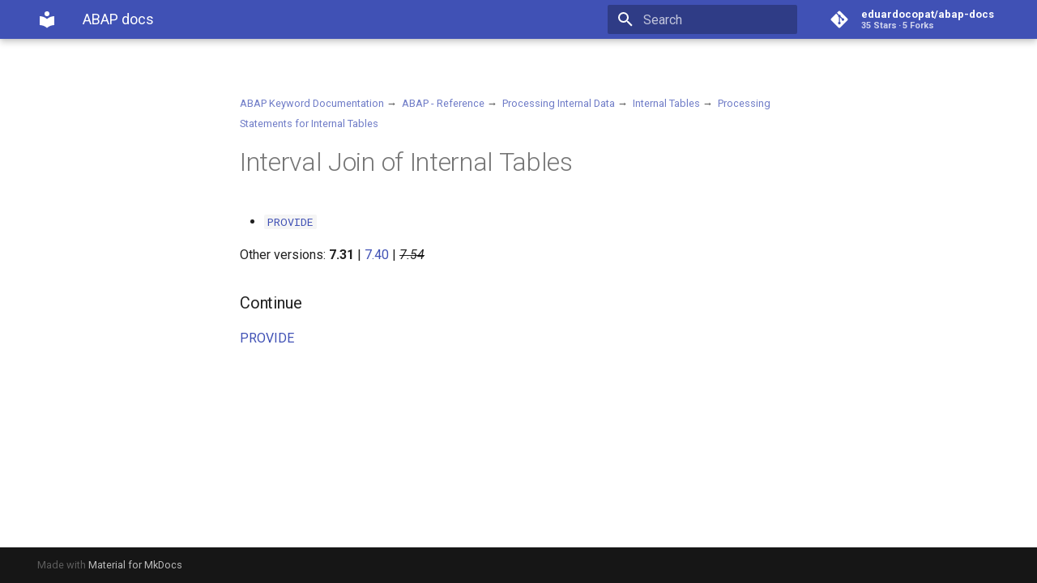

--- FILE ---
content_type: application/javascript; charset=utf-8
request_url: https://eduardocopat.github.io/abap-docs/javascript/hljs.js
body_size: 1897
content:

//From https://github.com/highlightjs/highlightjs-sap-abap. See license at repo.
hljs.registerLanguage('abap', function (hljs) {
    return {
        case_insensitive: true,
        aliases: ['sap-abap', 'abap'],
        keywords: {
            keyword: 'ABBREVIATED ABS ABSTRACT ABSTRACTFINAL ACCEPT ACCEPTING ACCORDING ACOS ACTUAL ADD|0 ADD-CORRESPONDING ADDITIONS ADJACENT AFTER|0 ' +
                'ALIASES ALL|0 ALLOCATE ANALYZER AND|0 APPEND APPENDING AS|0 ASCENDING DESCENDING ASIN ASSIGN ASSIGNING ATAN ATTRIBUTE AUTHORITY-CHECK ' +
                'AVG|0 BACK|0 BACKGOUND BEFORE BETWEEN BINARY BIT BLANK|0 BLOCK BREAK-POINT BUFFER BY|0 BYPASSING BYTE|0 BYTECHARACTER CALL|0 ' +
                'CASTING CEIL|0 CENTERED CHANGE CHANGING CHARACTER CHECK CHECKBOX CLASS-DATA CLASS-EVENTS CLASS-METHODS CLEANUP CLEAR|0 ' +
                'CLIENT CLOCK|0 CLOSE|0 COL_BACKGROUND COL_HEADING COL_NORMAL COL_TOTAL COLLECT|0 COLOR|0 COLUMN COMMENT COMMIT COMMON COMMUNICATION COMPARING ' +
                'COMPONENT COMPONENTS COMPUTE CONCATENATE CONDENSE CONSTANTS CONTEXT CONTEXTS CONTINUE|0 CONTROL CONTROLS CONVERSION CONVERT COS COSH COUNT|0 COUNTRY ' +
                'COUNTY CREATE CURRENCY CURRENT CURSOR CUSTOMER-FUNCTION DATA DATABASE DATASET DATE DEALLOCATE DECIMALS DEFAULT DEFERRED ' +
                'DEFINE DEFINING DEFINITION DELETE DELETING DEMAND DESCENDING DESCRIBE DESTINATION DIALOG DIRECTORY DISTANCE DISTINCT DIVIDE DIVIDE-CORRESPONDING ' +
                'DUPLICATE DUPLICATES DURING DYNAMIC EDIT EDITOR-CALL ELSE ELSEIF ENCODING ENDING ENDON ENTRIES ERRORS EVENT EVENTS EXCEPTION EXCEPTIONS EXCEPTION-TABLE ' +
                'EXCLUDE EXCLUDING EXIT EXIT-COMMAND EXPORT EXPORTING EXTENDED EXTENSION EXTRACT FETCH FIELD FIELD-GROUPS FIELDSNO FIELD-SYMBOLS FILTER FINAL FIND|0 ' +
                'FIRST FLOOR FOR|0 FORMAT FORWARDBACKWARD FOUND FRAC FRAME FREE|0 FRIENDS FROM FUNCTION-POOL GET|0 GIVING GROUP HANDLER HASHED HAVING HEADER HEADING ' +
                'HELP-ID HIDE|0 HIGHLOW HOLD|0 HOTSPOT ICON IGNORING IMMEDIATELY IMPLEMENTATION IMPORT IMPORTING IN INCLUDE|0 INCREMENT INDEX|0 INDEX-LINE INHERITING ' +
                'INIT INITIAL INITIALIZATION INNER INNERLEFT INSERT INSTANCES INTENSIFIED INTERFACES INTERVALS INTO INVERTED-DATE IS|0 ITAB JOIN KEEPING ' +
                'KEY|0 KEYS KIND LANGUAGE LAST|0 LEADING LEAVE LEFT LEFT-JUSTIFIED LEFTRIGHT LEFTRIGHTCIRCULAR LEGACY LENGTH LIKE LINE LINE-COUNT LINES LINE-SELECTION ' +
                'LINE-SIZE LIST LIST-PROCESSING LOAD LOAD-OF-PROGRAM LOCAL LOCALE LOG LOG10 LOWER ' +
                'MARGIN MARK MASK MATCH MAX MAXIMUM MEMORY|0 MESSAGE MESSAGE-ID MESSAGES METHODS MIN MOD MODE MODEIN MODIF MODIFIER MODIFY MOVE MOVE-CORRESPONDING ' +
                'MULTIPLY MULTIPLY-CORRESPONDING NEW|0 NEW-LINE NEW-PAGE NEXT|0 NODES NODETABLE NO-DISPLAY NO-GAP NO-GAPS NO-HEADINGWITH-HEADING NO-SCROLLING ' +
                'NO-SCROLLINGSCROLLING NOT|0 NO-TITLE WITH-TITLE NO-ZERO NON-UNIQUE|0 NP NS NUMBER OBJECT|0 OBLIGATORY OCCURENCE OCCURENCES OCCURS OF|0 OFF|0 OFFSET ON|0 ONLY|0 OPEN ' +
                'OPTION OPTIONAL OR|0 ORDER OTHERS|0 OUTER OUTPUT-LENGTH OVERLAY PACK PACKAGE PAGE PAGELAST PAGEOF PAGEPAGE PAGES PARAMETER PARAMETERS PARAMETER-TABLE ' +
                'PART PERFORM PERFORMING PFN PF-STATUS PLACES POS_HIGH POS_LOW POSITION POSITIONS PRIMARY PRINT PRINT-CONTROL PRIVATE PROCESS PROGRAM PROPERTY ' +
                'PROTECTED PUBLIC PUSHBUTTON PUT QUICKINFO RADIOBUTTON RAISE|0 RAISING RANGE RANGES READ RECEIVE RECEIVING REDEFINITION ' +
                'REF REFERENCE REFRESH REJECT RENAMING REPLACE REPLACEMENT REPORT RESERVE RESET RESOLUTION RESULTS RETURN|0 RETURNING RIGHT RIGHT-JUSTIFIED ' +
                'ROLLBACK ROWS RUN SCAN SCREEN SCREEN-GROUP1 SCREEN-GROUP2 SCREEN-GROUP3 SCREEN-GROUP4 SCREEN-GROUP5 SCREEN-INPUT SCREEN-INTENSIFIED SCROLL ' +
                'SCROLL-BOUNDARY SEARCH SECTION SELECT SELECTION SELECTIONS SELECTION-SCREEN SELECTION-SET SELECTION-TABLE SELECT-OPTIONS SEND|0 SEPARATED SET|0 ' +
                'SHARED SHIFT SIGN SIN SINGLE SINGLEDISTINCT SINH SIZE|0 SKIP SORT|0 SORTABLE SORTED SPECIFIED SPLIT SQL|0 SQRT STABLE STAMP STANDARD|0 START|0 STARTING ' +
                'STATICS STEP-LOOP STOP STRLEN STRUCTURE|0 SUBMIT SUBTRACT SUBTRACT-CORRESPONDING SUFFIX SUM SUPPLY SUPPRESS SYMBOLS SYSTEM-EXCEPTIONS TABLE|0 TABLENAME ' +
                'TABLES TABLEVIEW TAN TANH TASK TEXT THEN|0 TIME|0 TIMES TITLE TITLEBAR TO TOPIC TOP-OF-PAGE TRAILING TRANSACTION TRANSFER TRANSLATE TRUNC TYPE ' +
                'TYPELIKE TYPE-POOL TYPE-POOLS TYPES ULINE UNION UNIQUE UNIT UNTIL|0 UP|0 UPDATE|0 UPPER UPPERLOWER USER-COMMAND USING VALUE|0 VALUES VARY VARYING ' +
                'VERSION VIA WAIT WHEN WHERE WINDOW WITH|0 WORK|0 WRITE|0 XSTRLEN ZONE' +
                'CA CN CO CP CS EQ GE GT LE LT NA NE' +
                'START-OF-SELECTION START-OF-PAGE END-OF-PAGE END-OF-SELECTION AT ENDAT',
            literal: 'abap_true abap_false',
            built_in: 'DO FORM IF LOOP MODULE START-OF_FILE DEFINE WHILE BEGIN ENDDO ENDFORM|10 ENDIF ENDLOOP ENDMODULE END-OF_FILE END-OF-DEFINITION ENDWHILE END' +
                ' METHOD ENDMETHOD|10 CHAIN ENDCHAIN CASE ENDCASE FUNCTION ENDFUNCTION ELSEIF ELSE TRY ENDTRY|10 CATCH '
        },
        contains: [
            hljs.APOS_STRING_MODE,
            hljs.NUMBER_MODE,
            {
                className: 'comment',
                begin: '^[*]',
                relevance: 0,
                end: '\n'
            },
            {
                className: 'comment',
                begin: '\b*"',
                relevance: 0,
                end: '\n'
            }
        ]
    }
});


hljs.initHighlighting();

--- FILE ---
content_type: application/javascript; charset=utf-8
request_url: https://eduardocopat.github.io/abap-docs/assets/javascripts/bundle.ba57d267.min.js
body_size: 13385
content:
!function(t,e){for(var n in e)t[n]=e[n]}(window,function(t){function e(e){for(var r,i,o=e[0],u=e[1],b=e[2],s=0,l=[];s<o.length;s++)i=o[s],Object.prototype.hasOwnProperty.call(c,i)&&c[i]&&l.push(c[i][0]),c[i]=0;for(r in u)Object.prototype.hasOwnProperty.call(u,r)&&(t[r]=u[r]);for(f&&f(e);l.length;)l.shift()();return a.push.apply(a,b||[]),n()}function n(){for(var t,e=0;e<a.length;e++){for(var n=a[e],r=!0,o=1;o<n.length;o++){var u=n[o];0!==c[u]&&(r=!1)}r&&(a.splice(e--,1),t=i(i.s=n[0]))}return t}var r={},c={0:0},a=[];function i(e){if(r[e])return r[e].exports;var n=r[e]={i:e,l:!1,exports:{}};return t[e].call(n.exports,n,n.exports,i),n.l=!0,n.exports}i.m=t,i.c=r,i.d=function(t,e,n){i.o(t,e)||Object.defineProperty(t,e,{enumerable:!0,get:n})},i.r=function(t){"undefined"!=typeof Symbol&&Symbol.toStringTag&&Object.defineProperty(t,Symbol.toStringTag,{value:"Module"}),Object.defineProperty(t,"__esModule",{value:!0})},i.t=function(t,e){if(1&e&&(t=i(t)),8&e)return t;if(4&e&&"object"==typeof t&&t&&t.__esModule)return t;var n=Object.create(null);if(i.r(n),Object.defineProperty(n,"default",{enumerable:!0,value:t}),2&e&&"string"!=typeof t)for(var r in t)i.d(n,r,function(e){return t[e]}.bind(null,r));return n},i.n=function(t){var e=t&&t.__esModule?function(){return t.default}:function(){return t};return i.d(e,"a",e),e},i.o=function(t,e){return Object.prototype.hasOwnProperty.call(t,e)},i.p="";var o=window.webpackJsonp=window.webpackJsonp||[],u=o.push.bind(o);o.push=e,o=o.slice();for(var b=0;b<o.length;b++)e(o[b]);var f=u;return a.push([87,1]),n()}([,function(t,e,n){"use strict";n.d(e,"q",(function(){return i})),n.d(e,"c",(function(){return o})),n.d(e,"d",(function(){return u})),n.d(e,"b",(function(){return b})),n.d(e,"e",(function(){return f})),n.d(e,"a",(function(){return s})),n.d(e,"j",(function(){return l})),n.d(e,"k",(function(){return p})),n.d(e,"r",(function(){return h})),n.d(e,"s",(function(){return m})),n.d(e,"l",(function(){return y})),n.d(e,"t",(function(){return H})),n.d(e,"i",(function(){return R})),n.d(e,"u",(function(){return P})),n.d(e,"m",(function(){return q})),n.d(e,"h",(function(){return N})),n.d(e,"g",(function(){return I})),n.d(e,"v",(function(){return V})),n.d(e,"w",(function(){return B})),n.d(e,"n",(function(){return F})),n.d(e,"x",(function(){return J})),n.d(e,"y",(function(){return K})),n.d(e,"f",(function(){return X})),n.d(e,"o",(function(){return Z})),n.d(e,"z",(function(){return G})),n.d(e,"A",(function(){return at})),n.d(e,"B",(function(){return it})),n.d(e,"p",(function(){return rt})),n.d(e,"C",(function(){return ft}));var r=n(72),c=n(94),a=n(95);function i(){var t=new r.a;return Object(c.a)(document,"DOMContentLoaded").pipe(Object(a.a)(document)).subscribe(t),t}function o(t,e){return void 0===e&&(e=document),e.querySelector(t)||void 0}function u(t,e){void 0===e&&(e=document);var n=o(t,e);if(void 0===n)throw new ReferenceError('Missing element: expected "'+t+'" to be present');return n}function b(){return document.activeElement instanceof HTMLElement?document.activeElement:void 0}function f(t,e){return void 0===e&&(e=document),Array.from(e.querySelectorAll(t))}function s(t){return document.createElement(t)}function l(t,e){t.replaceWith(e)}var O=n(96),j=n(11),d=n(93);function p(t,e){void 0===e&&(e=!0),e?t.focus():t.blur()}function h(t){return Object(O.a)(Object(c.a)(t,"focus"),Object(c.a)(t,"blur")).pipe(Object(j.a)((function(t){return"focus"===t.type})),Object(d.a)(t===b()))}function v(t){return{x:t.scrollLeft,y:t.scrollTop}}function m(t){return Object(O.a)(Object(c.a)(t,"scroll"),Object(c.a)(window,"resize")).pipe(Object(j.a)((function(){return v(t)})),Object(d.a)(v(t)))}function y(t){if(!(t instanceof HTMLInputElement))throw new Error("Not implemented");t.select()}var g=n(0),w=n(73),x=n(34),$=n(74),S=n(32),C=n(97),k=n(23),A=n(77),T=n(88),E=n(78),_=n(98),L=new x.a,M=Object($.a)((function(){return Object(S.a)(new w.a((function(t){var e,n;try{for(var r=Object(g.i)(t),c=r.next();!c.done;c=r.next()){var a=c.value;L.next(a)}}catch(t){e={error:t}}finally{try{c&&!c.done&&(n=r.return)&&n.call(r)}finally{if(e)throw e.error}}})))})).pipe(Object(k.a)((function(t){return Object(O.a)(Object(S.a)(t),C.a).pipe(Object(A.a)((function(){return t.disconnect()})))})),Object(T.a)({bufferSize:1,refCount:!0}));function H(t){return M.pipe(Object(E.a)((function(e){return e.observe(t)})),Object(k.a)((function(e){return L.pipe(Object(_.a)((function(e){return e.target===t})),Object(A.a)((function(){return e.unobserve(t)})),Object(j.a)((function(t){var e=t.contentRect;return{width:e.width,height:e.height}})))})),Object(d.a)(function(t){return{width:t.offsetWidth,height:t.offsetHeight}}(t)))}var z=n(112);function R(t){switch(t.tagName){case"INPUT":case"SELECT":case"TEXTAREA":return!0;default:return t.isContentEditable}}function P(){return Object(c.a)(window,"keydown").pipe(Object(_.a)((function(t){return!(t.metaKey||t.ctrlKey)})),Object(j.a)((function(t){return{type:t.key,claim:function(){t.preventDefault(),t.stopPropagation()}}})),Object(z.a)())}var U=n(99);function q(t){location.href=t.href}function N(t,e){return void 0===e&&(e=location),t.host===e.host&&/^(?:\/[\w-]+)*(?:\/?|\.html)$/i.test(t.pathname)}function I(t,e){return void 0===e&&(e=location),t.pathname===e.pathname&&t.hash.length>0}function V(){return new U.a(new URL(location.href))}var D=n(114);function B(t,e){return e.location$.pipe(Object(D.a)(1),Object(j.a)((function(e){var n=e.href;return new URL(t,n).toString().replace(/\/$/,"")})),Object(T.a)({bufferSize:1,refCount:!0}))}function Y(){return location.hash.substring(1)}function F(t){var e=s("a");e.href=t,e.addEventListener("click",(function(t){return t.stopPropagation()})),e.click()}function J(){return Object(c.a)(window,"hashchange").pipe(Object(j.a)(Y),Object(d.a)(Y()),Object(_.a)((function(t){return t.length>0})),Object(z.a)())}var W=n(100);function K(t){var e=matchMedia(t);return Object(W.a)((function(t){return e.addListener((function(){return t(e.matches)}))})).pipe(Object(d.a)(e.matches),Object(T.a)({bufferSize:1,refCount:!0}))}var Q={drawer:u("[data-md-toggle=drawer]"),search:u("[data-md-toggle=search]")};function X(t){return Q[t].checked}function Z(t,e){Q[t].checked!==e&&Q[t].click()}function G(t){var e=Q[t];return Object(c.a)(e,"change").pipe(Object(j.a)((function(){return e.checked})),Object(d.a)(e.checked))}var tt=n(58),et=n(89);function nt(){return{x:Math.max(0,pageXOffset),y:Math.max(0,pageYOffset)}}function rt(t){var e=t.x,n=t.y;window.scrollTo(e||0,n||0)}function ct(){return{width:innerWidth,height:innerHeight}}function at(){return Object(tt.a)([Object(O.a)(Object(c.a)(window,"scroll",{passive:!0}),Object(c.a)(window,"resize",{passive:!0})).pipe(Object(j.a)(nt),Object(d.a)(nt())),Object(c.a)(window,"resize",{passive:!0}).pipe(Object(j.a)(ct),Object(d.a)(ct()))]).pipe(Object(j.a)((function(t){var e=Object(g.f)(t,2);return{offset:e[0],size:e[1]}})),Object(T.a)({bufferSize:1,refCount:!0}))}function it(t,e){var n=e.header$,r=e.viewport$,c=r.pipe(Object(et.a)("size")),a=Object(tt.a)([c,n]).pipe(Object(j.a)((function(){return{x:t.offsetLeft,y:t.offsetTop}})));return Object(tt.a)([n,r,a]).pipe(Object(j.a)((function(t){var e=Object(g.f)(t,3),n=e[0].height,r=e[1],c=r.offset,a=r.size,i=e[2],o=i.x,u=i.y;return{offset:{x:c.x-o,y:c.y-u+n},size:a}})))}var ot=n(101),ut=n(102),bt=n(103);function ft(t,e){var n=e.tx$,r=Object(W.a)((function(e){return t.addEventListener("message",e)})).pipe(Object(ot.a)("data"));return n.pipe(Object(ut.a)((function(){return r}),{leading:!0,trailing:!0}),Object(E.a)((function(e){return t.postMessage(e)})),Object(bt.a)(r),Object(z.a)())}},,,,function(t,e,n){"use strict";function r(t){return"object"==typeof t&&"string"==typeof t.base&&"object"==typeof t.features&&"object"==typeof t.search}n.d(e,"d",(function(){return r})),n.d(e,"b",(function(){return b})),n.d(e,"a",(function(){return l})),n.d(e,"f",(function(){return d})),n.d(e,"g",(function(){return p})),n.d(e,"e",(function(){return h})),n.d(e,"c",(function(){return v}));var c=n(0),a=n(76);function i(t){switch(t){case"svg":case"path":return document.createElementNS("http://www.w3.org/2000/svg",t);default:return document.createElement(t)}}function o(t,e,n){switch(e){case"xmlns":break;case"viewBox":case"d":"boolean"!=typeof n?t.setAttributeNS(null,e,n):n&&t.setAttributeNS(null,e,"");break;default:"boolean"!=typeof n?t.setAttribute(e,n):n&&t.setAttribute(e,"")}}function u(t,e){var n,r;if("string"==typeof e||"number"==typeof e)t.innerHTML+=e.toString();else if(e instanceof Node)t.appendChild(e);else if(Array.isArray(e))try{for(var a=Object(c.i)(e),i=a.next();!i.done;i=a.next()){u(t,i.value)}}catch(t){n={error:t}}finally{try{i&&!i.done&&(r=a.return)&&r.call(a)}finally{if(n)throw n.error}}}function b(t,e){for(var n,r,b,f,s=[],l=2;l<arguments.length;l++)s[l-2]=arguments[l];var O=i(t);if(e)try{for(var j=Object(c.i)(Object(a.a)(e)),d=j.next();!d.done;d=j.next()){var p=d.value;o(O,p,e[p])}}catch(t){n={error:t}}finally{try{d&&!d.done&&(r=j.return)&&r.call(j)}finally{if(n)throw n.error}}try{for(var h=Object(c.i)(s),v=h.next();!v.done;v=h.next()){var m=v.value;u(O,m)}}catch(t){b={error:t}}finally{try{v&&!v.done&&(f=h.return)&&f.call(h)}finally{if(b)throw b.error}}return O}var f=n(74),s=n(32);function l(t,e){return Object(f.a)((function(){var n=sessionStorage.getItem(t);if(n)return Object(s.a)(JSON.parse(n));var r=e();return r.subscribe((function(e){try{sessionStorage.setItem(t,JSON.stringify(e))}catch(t){}})),r}))}var O,j=n(1);function d(t,e){if(void 0===O){var n=Object(j.d)("#__lang");O=JSON.parse(n.textContent)}if(void 0===O[t])throw new ReferenceError("Invalid translation: "+t);return void 0!==e?O[t].replace("#",e):O[t]}function p(t,e){var n=e;if(t.length>n){for(;" "!==t[n]&&--n>0;);return t.substring(0,n)+"..."}return t}function h(t){return t>999?((t+1e-6)/1e3).toFixed(+((t-950)%1e3>99))+"k":t.toString()}function v(t){for(var e=0,n=0,r=t.length;n<r;n++)e=(e<<5)-e+t.charCodeAt(n),e|=0;return e}},,,function(t,e,n){"use strict";var r=n(20);n.d(e,"setupComponents",(function(){return r.a})),n.d(e,"useComponent",(function(){return r.b}));var c=n(70);n.d(e,"mountHeader",(function(){return c.a}));var a=n(69);n.d(e,"mountHero",(function(){return a.a}));var i=n(68);n.d(e,"mountMain",(function(){return i.a}));var o=n(59);n.d(e,"mountNavigation",(function(){return o.a}));var u=n(67);n.d(e,"mountSearch",(function(){return u.a})),n.d(e,"mountSearchQuery",(function(){return u.b})),n.d(e,"mountSearchReset",(function(){return u.c})),n.d(e,"mountSearchResult",(function(){return u.d}));var b=n(27);n.o(b,"mountTableOfContents")&&n.d(e,"mountTableOfContents",(function(){return b.mountTableOfContents})),n.o(b,"mountTabs")&&n.d(e,"mountTabs",(function(){return b.mountTabs}));var f=n(71);n.d(e,"mountTabs",(function(){return f.a}));var s=n(63);n.o(s,"mountTableOfContents")&&n.d(e,"mountTableOfContents",(function(){return s.mountTableOfContents}))},,,,,,function(t,e,n){"use strict";n.d(e,"e",(function(){return l})),n.d(e,"f",(function(){return g})),n.d(e,"g",(function(){return R})),n.d(e,"h",(function(){return U})),n.d(e,"b",(function(){return q.b})),n.d(e,"i",(function(){return q.f})),n.d(e,"a",(function(){return q.a})),n.d(e,"c",(function(){return q.d})),n.d(e,"d",(function(){return q.e}));var r=n(57),c=n(97),a=n(100),i=n(112),o=n(78),u=n(95),b=n(1),f=n(28),s=n(5);function l(t){var e=t.document$,n=t.dialog$;if(!r.isSupported())return c.a;e.subscribe((function(){Object(b.e)("pre > code").forEach((function(t,e){var n=t.parentElement;n.id="__code_"+e,n.insertBefore(Object(f.a)(n.id),t)}))}));var l=Object(a.a)((function(t){new r(".md-clipboard").on("success",t)})).pipe(Object(i.a)());return l.pipe(Object(o.a)((function(t){return t.clearSelection()})),Object(u.a)(Object(s.f)("clipboard.copied"))).subscribe(n),l}var O=n(34),j=n(32),d=n(81),p=n(15),h=n(23),v=n(11),m=n(80),y=n(116);function g(t){var e=(void 0===t?{}:t).duration,n=new O.a,r=Object(b.a)("div");return r.classList.add("md-dialog","md-typeset"),n.pipe(Object(h.a)((function(t){return Object(j.a)(document.body).pipe(Object(v.a)((function(t){return t.appendChild(r)})),Object(m.a)(d.a),Object(y.a)(1),Object(o.a)((function(e){e.innerHTML=t,e.setAttribute("data-md-state","open")})),Object(y.a)(e||2e3),Object(o.a)((function(t){return t.removeAttribute("data-md-state")})),Object(y.a)(400),Object(o.a)((function(t){t.innerHTML="",t.remove()})))}))).subscribe(p.a),n}var w=n(0),x=n(94),$=n(96),S=n(113),C=n(98),k=n(44),A=n(101),T=n(89),E=n(105),_=n(106),L=n(104),M=n(90),H=n(107),z=n(91);function R(t,e){var n=e.document$,r=e.viewport$,a=e.location$;"scrollRestoration"in history&&(history.scrollRestoration="manual"),Object(x.a)(window,"beforeunload").subscribe((function(){history.scrollRestoration="auto"}));var o=Object(b.c)('link[rel="shortcut icon"]');void 0!==o&&(o.href=o.href);var u=Object(x.a)(document.body,"click").pipe(Object(C.a)((function(t){return!(t.metaKey||t.ctrlKey)})),Object(h.a)((function(e){if(e.target instanceof HTMLElement){var n=e.target.closest("a");if(n&&!n.target&&Object(b.h)(n)&&t.includes(n.href))return Object(b.g)(n)||e.preventDefault(),Object(j.a)(n)}return c.a})),Object(v.a)((function(t){return{url:new URL(t.href)}})),Object(i.a)());u.subscribe((function(){Object(b.o)("search",!1)}));var f=u.pipe(Object(C.a)((function(t){var e=t.url;return!Object(b.g)(e)})),Object(i.a)()),s=Object(x.a)(window,"popstate").pipe(Object(C.a)((function(t){return null!==t.state})),Object(v.a)((function(t){return{url:new URL(location.href),offset:t.state}})),Object(i.a)());Object($.a)(f,s).pipe(Object(k.a)((function(t,e){return t.url.href===e.url.href})),Object(A.a)("url")).subscribe(a);var l=a.pipe(Object(T.a)("pathname"),Object(E.a)(1),Object(h.a)((function(t){return Object(S.a)({url:t.href,responseType:"text",withCredentials:!0}).pipe(Object(_.a)((function(){return Object(b.m)(t),c.a})))})));f.pipe(Object(L.a)(l)).subscribe((function(t){var e=t.url;history.pushState({},"",e.toString())}));var O=new DOMParser;l.pipe(Object(v.a)((function(t){var e=t.response;return O.parseFromString(e,"text/html")}))).subscribe(n);var d=Object($.a)(f,s).pipe(Object(L.a)(n));d.subscribe((function(t){var e=t.url,n=t.offset;e.hash&&!n?Object(b.n)(e.hash):Object(b.p)(n||{y:0})})),d.pipe(Object(M.a)(n)).subscribe((function(t){var e,n,r=Object(w.f)(t,2)[1],c=r.title,a=r.head;document.title=c;try{for(var i=Object(w.i)(['link[rel="canonical"]','meta[name="author"]','meta[name="description"]']),o=i.next();!o.done;o=i.next()){var u=o.value,f=Object(b.c)(u,a),s=Object(b.c)(u,document.head);void 0!==f&&void 0!==s&&Object(b.j)(s,f)}}catch(t){e={error:t}}finally{try{o&&!o.done&&(n=i.return)&&n.call(i)}finally{if(e)throw e.error}}document.dispatchEvent(new CustomEvent("DOMContentSwitch"))})),r.pipe(Object(H.a)(250),Object(T.a)("offset")).subscribe((function(t){var e=t.offset;history.replaceState(e,"")})),Object($.a)(u,s).pipe(Object(z.a)(2,1),Object(C.a)((function(t){var e=Object(w.f)(t,2),n=e[0],r=e[1];return n.url.pathname===r.url.pathname&&!Object(b.g)(r.url)})),Object(v.a)((function(t){return Object(w.f)(t,2)[1]}))).subscribe((function(t){var e=t.offset;Object(b.p)(e||{y:0})}))}var P=n(8);function U(){var t=Object(b.u)().pipe(Object(v.a)((function(t){return Object(w.a)({mode:Object(b.f)("search")?"search":"global"},t)})),Object(C.a)((function(t){if("global"===t.mode){var e=Object(b.b)();if(void 0!==e)return!Object(b.i)(e)}return!0})),Object(i.a)());return t.pipe(Object(C.a)((function(t){return"search"===t.mode})),Object(M.a)(Object(P.useComponent)("search-query"),Object(P.useComponent)("search-result"))).subscribe((function(t){var e=Object(w.f)(t,3),n=e[0],r=e[1],c=e[2],a=Object(b.b)();switch(n.type){case"Enter":a===r&&n.claim();break;case"Escape":case"Tab":Object(b.o)("search",!1),Object(b.k)(r,!1);break;case"ArrowUp":case"ArrowDown":if(void 0===a)Object(b.k)(r);else{var i=Object(w.g)([r],Object(b.e)("[href]",c)),o=Math.max(0,(Math.max(0,i.indexOf(a))+i.length+("ArrowUp"===n.type?-1:1))%i.length);Object(b.k)(i[o])}n.claim();break;default:r!==Object(b.b)()&&Object(b.k)(r)}})),t.pipe(Object(C.a)((function(t){return"global"===t.mode})),Object(M.a)(Object(P.useComponent)("search-query"))).subscribe((function(t){var e=Object(w.f)(t,2),n=e[0],r=e[1];switch(n.type){case"f":case"s":case"/":Object(b.k)(r),Object(b.l)(r),n.claim();break;case"p":case",":var c=Object(b.c)("[href][rel=prev]");void 0!==c&&c.click();break;case"n":case".":var a=Object(b.c)("[href][rel=next]");void 0!==a&&a.click()}})),t}var q=n(42)},,,,,,function(t,e,n){"use strict";n.d(e,"a",(function(){return O})),n.d(e,"b",(function(){return j}));var r,c=n(0),a=n(32),i=n(29),o=n(11),u=n(79),b=n(88),f=n(23),s=n(44),l=n(1);function O(t,e){var n=e.document$;r=n.pipe(Object(o.a)((function(e){return t.reduce((function(t,n){var r,a=Object(l.c)("[data-md-component="+n+"]",e);return Object(c.a)(Object(c.a)({},t),void 0!==a?((r={})[n]=a,r):{})}),{})})),Object(u.a)((function(e,n){var r,a;try{for(var i=Object(c.i)(t),o=i.next();!o.done;o=i.next()){var u=o.value;switch(u){case"announce":case"header-title":case"container":case"skip":u in e&&void 0!==e[u]&&(Object(l.j)(e[u],n[u]),e[u]=n[u]);break;default:void 0!==n[u]?e[u]=Object(l.c)("[data-md-component="+u+"]"):delete e[u]}}}catch(t){r={error:t}}finally{try{o&&!o.done&&(a=i.return)&&a.call(i)}finally{if(r)throw r.error}}return e})),Object(b.a)({bufferSize:1,refCount:!0}))}function j(t){return r.pipe(Object(f.a)((function(e){return void 0!==e[t]?Object(a.a)(e[t]):i.a})),Object(s.a)())}},,function(t,e,n){"use strict";function r(t,e){t.setAttribute("data-md-state",e?"blur":"")}function c(t){t.removeAttribute("data-md-state")}function a(t,e){t.classList.toggle("md-nav__link--active",e)}function i(t){t.classList.remove("md-nav__link--active")}n.d(e,"d",(function(){return r})),n.d(e,"b",(function(){return c})),n.d(e,"c",(function(){return a})),n.d(e,"a",(function(){return i}))},,,,,function(t,e,n){"use strict";var r=n(60);n.o(r,"applySidebar")&&n.d(e,"applySidebar",(function(){return r.applySidebar})),n.o(r,"mountTableOfContents")&&n.d(e,"mountTableOfContents",(function(){return r.mountTableOfContents})),n.o(r,"mountTabs")&&n.d(e,"mountTabs",(function(){return r.mountTabs})),n.o(r,"watchSidebar")&&n.d(e,"watchSidebar",(function(){return r.watchSidebar}))},function(t,e,n){"use strict";n.d(e,"a",(function(){return a})),n.d(e,"b",(function(){return O})),n.d(e,"c",(function(){return p})),n.d(e,"d",(function(){return m}));var r=n(5),c="md-clipboard md-icon";function a(t){return Object(r.b)("button",{class:c,title:Object(r.f)("clipboard.copy"),"data-clipboard-target":"#"+t+" > code"},Object(r.b)("svg",{xmlns:"http://www.w3.org/2000/svg",viewBox:"0 0 24 24"},Object(r.b)("path",{d:"M19,21H8V7H19M19,5H8A2,2 0 0,0 6,7V21A2,2 0 0,0 8,23H19A2,2 0 0,0 21,21V7A2,2 0 0,0 19,5M16,1H4A2,2 0 0,0 2,3V17H4V3H16V1Z"})))}var i=n(0),o="md-search-result__item",u="md-search-result__link",b="md-search-result__article md-search-result__article--document",f="md-search-result__article",s="md-search-result__title",l="md-search-result__teaser";function O(t){var e=t.article,n=t.sections,c=Object(r.b)("div",{class:"md-search-result__icon md-icon"},Object(r.b)("svg",{xmlns:"http://www.w3.org/2000/svg",viewBox:"0 0 24 24"},Object(r.b)("path",{d:"M14,2H6A2,2 0 0,0 4,4V20A2,2 0 0,0 6,22H13C12.59,21.75 12.2,21.44 11.86,21.1C11.53,20.77 11.25,20.4 11,20H6V4H13V9H18V10.18C18.71,10.34 19.39,10.61 20,11V8L14,2M20.31,18.9C21.64,16.79 21,14 18.91,12.68C16.8,11.35 14,12 12.69,14.08C11.35,16.19 12,18.97 14.09,20.3C15.55,21.23 17.41,21.23 18.88,20.32L22,23.39L23.39,22L20.31,18.9M16.5,19A2.5,2.5 0 0,1 14,16.5A2.5,2.5 0 0,1 16.5,14A2.5,2.5 0 0,1 19,16.5A2.5,2.5 0 0,1 16.5,19Z"}))),a=Object(i.g)([e],n).map((function(t){var e=t.location,n=t.title,a=t.text;return Object(r.b)("a",{href:e,class:u,tabIndex:-1},Object(r.b)("article",{class:"parent"in t?f:b},!("parent"in t)&&c,Object(r.b)("h1",{class:s},n),a.length>0&&Object(r.b)("p",{class:l},Object(r.g)(a,320))))}));return Object(r.b)("li",{class:o},a)}var j="md-source__facts",d="md-source__fact";function p(t){var e=t.map((function(t){return Object(r.b)("li",{class:d},t)}));return Object(r.b)("ul",{class:j},e)}var h="md-typeset__scrollwrap",v="md-typeset__table";function m(t){return Object(r.b)("div",{class:h},Object(r.b)("div",{class:v},t))}},,function(t,e,n){"use strict";function r(t,e){t.style.top=e+"px"}function c(t){t.style.top=""}function a(t,e){t.style.height=e+"px"}function i(t){t.style.height=""}n.d(e,"d",(function(){return r})),n.d(e,"b",(function(){return c})),n.d(e,"c",(function(){return a})),n.d(e,"a",(function(){return i}))},,,,,,,,,,,function(t,e,n){"use strict";var r=n(65);n.o(r,"applyAnchorList")&&n.d(e,"applyAnchorList",(function(){return r.applyAnchorList})),n.o(r,"watchAnchorList")&&n.d(e,"watchAnchorList",(function(){return r.watchAnchorList}));var c=n(66);n.d(e,"applyAnchorList",(function(){return c.a})),n.d(e,"watchAnchorList",(function(){return c.b}));n(22)},function(t,e,n){"use strict";n.d(e,"b",(function(){return a})),n.d(e,"f",(function(){return y})),n.d(e,"a",(function(){return i})),n.d(e,"d",(function(){return p})),n.d(e,"c",(function(){return h})),n.d(e,"e",(function(){return v}));var r=n(0),c=n(75);!function(){function t(t){var e=t.config,n=t.docs,a=t.pipeline,i=t.index;this.documents=function(t){var e,n,a=new Map;try{for(var i=Object(r.i)(t),o=i.next();!o.done;o=i.next()){var u=o.value,b=Object(r.f)(u.location.split("#"),2),f=b[0],s=b[1],l=u.location,O=u.title,j=c(u.text).replace(/\s+(?=[,.:;!?])/g,"").replace(/\s+/g," ");if(s){var d=a.get(f);d.linked?a.set(l,{location:l,title:O,text:j,parent:d}):(d.title=u.title,d.text=j,d.linked=!0)}else a.set(l,{location:l,title:O,text:j,linked:!1})}}catch(t){e={error:t}}finally{try{o&&!o.done&&(n=i.return)&&n.call(i)}finally{if(e)throw e.error}}return a}(n),this.highlight=function(t){var e=new RegExp(t.separator,"img"),n=function(t,e,n){return e+"<em>"+n+"</em>"};return function(c){c=c.replace(/[\s*+\-:~^]+/g," ").trim();var a=new RegExp("(^|"+t.separator+")("+c.replace(/[|\\{}()[\]^$+*?.-]/g,"\\$&").replace(e,"|")+")","img");return function(t){return Object(r.a)(Object(r.a)({},t),{title:t.title.replace(a,n),text:t.text.replace(a,n)})}}}(e),lunr.tokenizer.separator=new RegExp(e.separator),this.index=void 0===i?lunr((function(){var t,c,i,o,u,b,f;1===e.lang.length&&"en"!==e.lang[0]?this.use(lunr[e.lang[0]]):e.lang.length>1&&this.use((t=lunr).multiLanguage.apply(t,Object(r.g)(e.lang)));var s=function(t,e){var n=Object(r.f)([new Set(t),new Set(e)],2),c=n[0],a=n[1];return Object(r.g)(new Set(Object(r.g)(c).filter((function(t){return!a.has(t)}))))}(["trimmer","stopWordFilter","stemmer"],a);try{for(var l=Object(r.i)(e.lang.map((function(t){return"en"===t?lunr:lunr[t]}))),O=l.next();!O.done;O=l.next()){var j=O.value;try{for(var d=(o=void 0,Object(r.i)(s)),p=d.next();!p.done;p=d.next()){var h=p.value;this.pipeline.remove(j[h]),this.searchPipeline.remove(j[h])}}catch(t){o={error:t}}finally{try{p&&!p.done&&(u=d.return)&&u.call(d)}finally{if(o)throw o.error}}}}catch(t){c={error:t}}finally{try{O&&!O.done&&(i=l.return)&&i.call(l)}finally{if(c)throw c.error}}this.field("title",{boost:1e3}),this.field("text"),this.ref("location");try{for(var v=Object(r.i)(n),m=v.next();!m.done;m=v.next()){var y=m.value;this.add(y)}}catch(t){b={error:t}}finally{try{m&&!m.done&&(f=v.return)&&f.call(v)}finally{if(b)throw b.error}}})):lunr.Index.load("string"==typeof i?JSON.parse(i):i)}t.prototype.query=function(t){var e=this;if(t)try{var n=this.index.search(t).reduce((function(t,n){var c=e.documents.get(n.ref);if(void 0!==c)if("parent"in c){var a=c.parent.location;t.set(a,Object(r.g)(t.get(a)||[],[n]))}else{a=c.location;t.set(a,t.get(a)||[])}return t}),new Map),c=this.highlight(t);return Object(r.g)(n).map((function(t){var n=Object(r.f)(t,2),a=n[0],i=n[1];return{article:c(e.documents.get(a)),sections:i.map((function(t){return c(e.documents.get(t.ref))}))}}))}catch(e){console.warn("Invalid query: "+t+" – see https://bit.ly/2s3ChXG")}return[]}}();function a(t){return t.split(/"([^"]+)"/g).map((function(t,e){return 1&e?t.replace(/^\b|^(?![^\x00-\x7F]|$)|\s+/g," +"):t})).join("").replace(/"|(?:^|\s+)[*+\-:^~]+(?=\s+|$)/g,"").trim().replace(/\s+|(?![^\x00-\x7F]|^)$|\b$/g,"* ")}var i,o=n(115),u=n(34),b=n(50),f=n(90),s=n(11),l=n(112),O=n(80),j=n(1),d=n(5);function p(t){return t.type===i.READY}function h(t){return t.type===i.QUERY}function v(t){return t.type===i.RESULT}function m(t){var e=t.config,n=t.docs,r=t.index;return 1===e.lang.length&&"en"===e.lang[0]&&(e.lang=[Object(d.f)("search.config.lang")]),"[\\s\\-]+"===e.separator&&(e.separator=Object(d.f)("search.config.separator")),{config:e,docs:n,index:r,pipeline:Object(d.f)("search.config.pipeline").split(/\s*,\s*/).filter(o.a)}}function y(t,e){var n=e.index$,c=e.base$,a=new Worker(t),o=new u.a,d=Object(j.C)(a,{tx$:o}).pipe(Object(f.a)(c),Object(s.a)((function(t){var e,n,c,a,i=Object(r.f)(t,2),o=i[0],u=i[1];if(v(o))try{for(var b=Object(r.i)(o.data),f=b.next();!f.done;f=b.next()){var s=f.value,l=s.article,O=s.sections;l.location=u+"/"+l.location;try{for(var j=(c=void 0,Object(r.i)(O)),d=j.next();!d.done;d=j.next()){var p=d.value;p.location=u+"/"+p.location}}catch(t){c={error:t}}finally{try{d&&!d.done&&(a=j.return)&&a.call(j)}finally{if(c)throw c.error}}}}catch(t){e={error:t}}finally{try{f&&!f.done&&(n=b.return)&&n.call(b)}finally{if(e)throw e.error}}return o})),Object(l.a)());return n.pipe(Object(s.a)((function(t){return{type:i.SETUP,data:m(t)}})),Object(O.a)(b.b)).subscribe(o.next.bind(o)),{tx$:o,rx$:d}}!function(t){t[t.SETUP=0]="SETUP",t[t.READY=1]="READY",t[t.QUERY=2]="QUERY",t[t.RESULT=3]="RESULT"}(i||(i={}))},,,,,,,,,,,,,,,,,function(t,e,n){"use strict";n.d(e,"a",(function(){return u}));var r=n(39),c=n(32),a=n(23),i=n(11),o=n(27);function u(t){var e=t.header$,n=t.main$,u=t.viewport$,b=t.screen$;return Object(r.a)(Object(a.a)((function(t){return b.pipe(Object(a.a)((function(r){return r?Object(o.watchSidebar)(t,{main$:n,viewport$:u}).pipe(Object(o.applySidebar)(t,{header$:e}),Object(i.a)((function(t){return{sidebar:t}}))):Object(c.a)({})})))})))}},function(t,e,n){"use strict";var r=n(61);n.o(r,"applySidebar")&&n.d(e,"applySidebar",(function(){return r.applySidebar})),n.o(r,"mountTableOfContents")&&n.d(e,"mountTableOfContents",(function(){return r.mountTableOfContents})),n.o(r,"mountTabs")&&n.d(e,"mountTabs",(function(){return r.mountTabs})),n.o(r,"watchSidebar")&&n.d(e,"watchSidebar",(function(){return r.watchSidebar}));var c=n(62);n.d(e,"applySidebar",(function(){return c.a})),n.d(e,"watchSidebar",(function(){return c.b}));n(30)},function(t,e){},function(t,e,n){"use strict";n.d(e,"b",(function(){return j})),n.d(e,"a",(function(){return d}));var r=n(0),c=n(58),a=n(39),i=n(81),o=n(11),u=n(44),b=n(80),f=n(90),s=n(78),l=n(77),O=n(30);function j(t,e){var n=e.main$,a=e.viewport$,i=t.parentElement.offsetTop-t.parentElement.parentElement.offsetTop;return Object(c.a)([n,a]).pipe(Object(o.a)((function(t){var e=Object(r.f)(t,2),n=e[0],c=n.offset,a=n.height,o=e[1].offset.y;return{height:a=a+Math.min(i,Math.max(0,o-c))-i,lock:o>=c+i}})),Object(u.a)((function(t,e){return t.height===e.height&&t.lock===e.lock})))}function d(t,e){var n=e.header$;return Object(a.a)(Object(b.a)(i.a),Object(f.a)(n),Object(s.a)((function(e){var n=Object(r.f)(e,2),c=n[0],a=c.height,i=c.lock,o=n[1].height;Object(O.c)(t,a),i?Object(O.d)(t,o):Object(O.b)(t)})),Object(o.a)((function(t){return Object(r.f)(t,1)[0]})),Object(l.a)((function(){Object(O.b)(t),Object(O.a)(t)})))}},function(t,e,n){"use strict";var r=n(64);n.d(e,"mountTableOfContents",(function(){return r.a}));n(41)},function(t,e,n){"use strict";n.d(e,"a",(function(){return l}));var r=n(0),c=n(39),a=n(58),i=n(32),o=n(23),u=n(11),b=n(1),f=n(27),s=n(41);function l(t){var e=t.header$,n=t.main$,l=t.viewport$,O=t.tablet$;return Object(c.a)(Object(o.a)((function(t){return O.pipe(Object(o.a)((function(c){if(c){var o=Object(b.e)(".md-nav__link",t),O=Object(f.watchSidebar)(t,{main$:n,viewport$:l}).pipe(Object(f.applySidebar)(t,{header$:e})),j=Object(s.watchAnchorList)(o,{header$:e,viewport$:l}).pipe(Object(s.applyAnchorList)(o));return Object(a.a)([O,j]).pipe(Object(u.a)((function(t){var e=Object(r.f)(t,2);return{sidebar:e[0],anchors:e[1]}})))}return Object(i.a)({})})))})))}},function(t,e){},function(t,e,n){"use strict";n.d(e,"b",(function(){return y})),n.d(e,"a",(function(){return g}));var r=n(0),c=n(92),a=n(58),i=n(39),o=n(81),u=n(11),b=n(89),f=n(23),s=n(79),l=n(44),O=n(93),j=n(91),d=n(80),p=n(78),h=n(77),v=n(1),m=n(22);function y(t,e){var n,i,o=e.header$,d=e.viewport$,p=new Map;try{for(var h=Object(r.i)(t),m=h.next();!m.done;m=h.next()){var y=m.value,g=decodeURIComponent(y.hash.substring(1)),w=Object(v.c)('[id="'+g+'"]');void 0!==w&&p.set(y,w)}}catch(t){n={error:t}}finally{try{m&&!m.done&&(i=h.return)&&i.call(h)}finally{if(n)throw n.error}}var x=o.pipe(Object(u.a)((function(t){return 18+t.height})));return Object(v.t)(document.body).pipe(Object(b.a)("height"),Object(u.a)((function(){var t=[];return Object(r.g)(p).reduce((function(e,n){for(var a=Object(r.f)(n,2),i=a[0],o=a[1];t.length;){if(!(p.get(t[t.length-1]).tagName>=o.tagName))break;t.pop()}for(var u=o.offsetTop;!u&&o.parentElement;)u=(o=o.parentElement).offsetTop;return e.set(Object(c.a)(t=Object(r.g)(t,[i])),u)}),new Map)})),Object(f.a)((function(t){return Object(a.a)([x,d]).pipe(Object(s.a)((function(t,e){for(var n=Object(r.f)(t,2),c=n[0],a=n[1],i=Object(r.f)(e,2),o=i[0],u=i[1].offset.y;a.length;){if(!(Object(r.f)(a[0],2)[1]-o<u))break;c=Object(r.g)(c,[a.shift()])}for(;c.length;){if(!(Object(r.f)(c[c.length-1],2)[1]-o>=u))break;a=Object(r.g)([c.pop()],a)}return[c,a]}),[[],Object(r.g)(t)]),Object(l.a)((function(t,e){return t[0]===e[0]&&t[1]===e[1]})))}))).pipe(Object(u.a)((function(t){var e=Object(r.f)(t,2),n=e[0],c=e[1];return{prev:n.map((function(t){return Object(r.f)(t,1)[0]})),next:c.map((function(t){return Object(r.f)(t,1)[0]}))}})),Object(O.a)({prev:[],next:[]}),Object(j.a)(2,1),Object(u.a)((function(t){var e=Object(r.f)(t,2),n=e[0],c=e[1];return n.prev.length<c.prev.length?{prev:c.prev.slice(Math.max(0,n.prev.length-1),c.prev.length),next:[]}:{prev:c.prev.slice(-1),next:c.next.slice(0,c.next.length-n.next.length)}})))}function g(t){return Object(i.a)(Object(d.a)(o.a),Object(p.a)((function(t){var e,n,c=t.prev,a=t.next;try{for(var i=Object(r.i)(a),o=i.next();!o.done;o=i.next()){var u=Object(r.f)(o.value,1)[0];Object(m.a)(u),Object(m.b)(u)}}catch(t){e={error:t}}finally{try{o&&!o.done&&(n=i.return)&&n.call(i)}finally{if(e)throw e.error}}c.forEach((function(t,e){var n=Object(r.f)(t,1)[0];Object(m.c)(n,e===c.length-1),Object(m.d)(n,!0)}))})),Object(h.a)((function(){var e,n;try{for(var c=Object(r.i)(t),a=c.next();!a.done;a=c.next()){var i=a.value;Object(m.a)(i),Object(m.b)(i)}}catch(t){e={error:t}}finally{try{a&&!a.done&&(n=c.return)&&n.call(c)}finally{if(e)throw e.error}}})))}},function(t,e,n){"use strict";n.d(e,"a",(function(){return j})),n.d(e,"b",(function(){return w})),n.d(e,"c",(function(){return C})),n.d(e,"d",(function(){return U}));var r=n(0),c=n(39),a=n(58),i=n(23),o=n(98),u=n(95),b=n(93),f=n(104),s=n(114),l=n(11),O=n(42);function j(t,e){var n=t.rx$,j=t.tx$,d=e.query$,p=e.reset$,h=e.result$;return Object(c.a)(Object(i.a)((function(){var t=n.pipe(Object(o.a)(O.d),Object(u.a)("ready"),Object(b.a)("waiting"));return j.pipe(Object(o.a)(O.c),Object(f.a)(t),Object(s.a)(1)).subscribe(j.next.bind(j)),Object(a.a)([t,d,h,p]).pipe(Object(l.a)((function(t){var e=Object(r.f)(t,3);return{status:e[0],query:e[1],result:e[2]}})))})))}var d=n(89),p=n(1),h=n(14),v=n(96),m=n(94),y=n(116),g=n(44);function w(t,e){var n=t.tx$;return void 0===e&&(e={}),Object(c.a)(Object(i.a)((function(t){var c=function(t,e){var n=(void 0===e?{}:e).transform||h.b,c=Object(v.a)(Object(m.a)(t,"keyup"),Object(m.a)(t,"focus").pipe(Object(y.a)(1))).pipe(Object(l.a)((function(){return n(t.value)})),Object(b.a)(n(t.value)),Object(g.a)()),i=Object(p.r)(t);return Object(a.a)([c,i]).pipe(Object(l.a)((function(t){var e=Object(r.f)(t,2);return{value:e[0],focus:e[1]}})))}(t,e);return c.pipe(Object(d.a)("value"),Object(l.a)((function(t){var e=t.value;return{type:h.a.QUERY,data:e}}))).subscribe(n.next.bind(n)),c.pipe(Object(d.a)("focus")).subscribe((function(t){var e=t.focus;e&&Object(p.o)("search",e)})),c})))}var x=n(103),$=n(78),S=n(20);function C(){return Object(c.a)(Object(i.a)((function(t){return function(t){return Object(m.a)(t,"click").pipe(Object(u.a)(void 0))}(t).pipe(Object(x.a)(Object(S.b)("search-query")),Object($.a)(p.k),Object(u.a)(void 0))})),Object(b.a)(void 0))}var k=n(115),A=n(101),T=n(81),E=n(90),_=n(80),L=n(79),M=n(77),H=n(28),z=n(5);function R(t,e){t.appendChild(e)}function P(t,e){var n=e.query$,a=e.ready$,o=e.fetch$,b=Object(p.d)(".md-search-result__list",t),f=Object(p.d)(".md-search-result__meta",t);return Object(c.a)(Object(E.a)(n,a),Object(l.a)((function(t){var e=Object(r.f)(t,2),n=e[0];return e[1].value?function(t,e){switch(e){case 0:t.textContent=Object(z.f)("search.result.none");break;case 1:t.textContent=Object(z.f)("search.result.one");break;default:t.textContent=Object(z.f)("search.result.other",e.toString())}}(f,n.length):function(t){t.textContent=Object(z.f)("search.result.placeholder")}(f),n})),Object(i.a)((function(e){return o.pipe(Object(_.a)(T.a),Object(L.a)((function(n){for(var r=t.parentElement;n<e.length&&(R(b,Object(H.b)(e[n++])),!(r.scrollHeight-r.offsetHeight>16)););return n}),0),Object(u.a)(e),Object(M.a)((function(){!function(t){t.innerHTML=""}(b)})))})))}function U(t,e){var n=t.rx$,r=e.query$;return Object(c.a)(Object(i.a)((function(t){var e=t.parentElement,c=n.pipe(Object(o.a)(h.c),Object(u.a)(!0)),a=Object(p.s)(e).pipe(Object(l.a)((function(t){return t.y>=e.scrollHeight-e.offsetHeight-16})),Object(g.a)(),Object(o.a)(k.a));return n.pipe(Object(o.a)(h.d),Object(A.a)("data"),P(t,{query$:r,ready$:c,fetch$:a}),Object(b.a)([]))})))}},function(t,e,n){"use strict";n.d(e,"a",(function(){return m}));var r=n(34),c=n(15),a=n(39),i=n(23),o=n(89),u=n(78),b=n(77),f=n(20),s=n(0),l=n(58),O=n(81),j=n(101),d=n(44),p=n(11),h=n(80),v=n(1);function m(t){var e=t.header$,n=t.viewport$,m=new r.a;return Object(f.b)("header").pipe(Object(i.a)((function(t){return m.pipe(Object(o.a)("active"),(e=t,Object(a.a)(Object(h.a)(O.a),Object(u.a)((function(t){var n=t.active;!function(t,e){t.setAttribute("data-md-state",e?"shadow":"")}(e,n)})),Object(b.a)((function(){!function(t){t.removeAttribute("data-md-state")}(e)})))));var e}))).subscribe(c.a),Object(a.a)(Object(i.a)((function(t){return function(t,e){var n=e.header$,r=e.viewport$,c=n.pipe(Object(j.a)("height"),Object(d.a)()),a=c.pipe(Object(i.a)((function(){return Object(v.t)(t).pipe(Object(p.a)((function(e){var n=e.height;return{top:t.offsetTop,bottom:t.offsetTop+n}})),Object(o.a)("bottom"))})));return Object(l.a)([c,a,r]).pipe(Object(p.a)((function(t){var e=Object(s.f)(t,3),n=e[0],r=e[1],c=r.top,a=r.bottom,i=e[2],o=i.offset.y,u=i.size.height;return{offset:c-n,height:u=Math.max(0,u-Math.max(0,c-o,n)-Math.max(0,u+o-a)),active:c-n<=o}})),Object(d.a)((function(t,e){return t.offset===e.offset&&t.height===e.height&&t.active===e.active})))}(t,{header$:e,viewport$:n})})),Object(u.a)((function(t){return m.next(t)})),Object(b.a)((function(){return m.complete()})))}},function(t,e,n){"use strict";n.d(e,"a",(function(){return l}));var r=n(39),c=n(23),a=n(11),i=n(89),o=n(1),u=n(81),b=n(80),f=n(78),s=n(77);function l(t){var e=t.header$,n=t.viewport$;return Object(r.a)(Object(c.a)((function(t){return Object(o.B)(t,{header$:e,viewport$:n}).pipe(Object(a.a)((function(t){return{hidden:t.offset.y>=20}})),Object(i.a)("hidden"),function(t){return Object(r.a)(Object(b.a)(u.a),Object(f.a)((function(e){var n=e.hidden;!function(t,e){t.setAttribute("data-md-state",e?"hidden":"")}(t,n)})),Object(s.a)((function(){!function(t){t.removeAttribute("data-md-state")}(t)})))}(t))})))}},function(t,e,n){"use strict";n.d(e,"a",(function(){return y}));var r=n(0),c=n(39),a=n(58),i=n(23),o=n(11),u=n(98),b=n(90),f=n(44),s=n(93),l=n(1),O=n(20),j=n(32),d=n(81),p=n(88),h=n(80),v=n(78),m=n(77);function y(t){var e=t.document$,n=t.viewport$;return Object(c.a)(Object(i.a)((function(t){var y=function(t,e){return e.document$.pipe(Object(o.a)((function(){var e=getComputedStyle(t);return["sticky","-webkit-sticky"].includes(e.position)})),Object(f.a)(),Object(i.a)((function(e){return e?Object(l.t)(t).pipe(Object(o.a)((function(t){return{sticky:!0,height:t.height}}))):Object(j.a)({sticky:!1,height:0})})),Object(p.a)({bufferSize:1,refCount:!0}))}(t,{document$:e}),g=Object(O.b)("main").pipe(Object(o.a)((function(t){return Object(l.c)("h1, h2, h3, h4, h5, h6",t)})),Object(u.a)((function(t){return void 0!==t})),Object(b.a)(Object(O.b)("header-title")),Object(i.a)((function(t){var e=Object(r.f)(t,2),a=e[0],i=e[1];return Object(l.B)(a,{header$:y,viewport$:n}).pipe(Object(o.a)((function(t){return t.offset.y>=a.offsetHeight?"page":"site"})),Object(f.a)(),function(t){return Object(c.a)(Object(h.a)(d.a),Object(v.a)((function(e){!function(t,e){t.setAttribute("data-md-state",e?"active":"")}(t,"page"===e)})),Object(m.a)((function(){!function(t){t.removeAttribute("data-md-state")}(t)})))}(i))})),Object(s.a)("site"));return Object(a.a)([y,g]).pipe(Object(o.a)((function(t){var e=Object(r.f)(t,2),n=e[0],c=e[1];return Object(r.a)({type:c},n)})))})))}},function(t,e,n){"use strict";n.d(e,"a",(function(){return O}));var r=n(39),c=n(32),a=n(23),i=n(11),o=n(89),u=n(1),b=n(81),f=n(80),s=n(78),l=n(77);function O(t){var e=t.header$,n=t.viewport$,O=t.screen$;return Object(r.a)(Object(a.a)((function(t){return O.pipe(Object(a.a)((function(a){return a?Object(u.B)(t,{header$:e,viewport$:n}).pipe(Object(i.a)((function(t){return{hidden:t.offset.y>=10}})),Object(o.a)("hidden"),function(t){return Object(r.a)(Object(f.a)(b.a),Object(s.a)((function(e){var n=e.hidden;!function(t,e){t.setAttribute("data-md-state",e?"hidden":"")}(t,n)})),Object(l.a)((function(){!function(t){t.removeAttribute("data-md-state")}(t)})))}(t)):Object(c.a)({hidden:!0})})))})))}},,,,,,,,,,,,,,,,function(t,e,n){"use strict";n.r(e),n.d(e,"setScrollLock",(function(){return N})),n.d(e,"resetScrollLock",(function(){return I})),n.d(e,"initialize",(function(){return V}));var r=n(0),c=(n(82),n(109)),a=n(111),i=n(110),o=n(74),u=n(37),b=n(32),f=n(97),s=n(58),l=n(81),O=n(94),j=n(96),d=n(113),p=n(88),h=n(23),v=n(101),m=n(106),y=n(78),g=n(116),w=n(90),x=n(80),$=n(98),S=n(11),C=n(114),k=n(1),A=n(8),T=n(14),E=n(89);var _=n(115),L=n(103);var M=n(105);var H=n(108),z=n(95);function R(){return/(iPad|iPhone|iPod)/.test(navigator.userAgent)}var P=n(28),U=n(5);function q(t){switch(Object(r.f)(t.match(/(git(?:hub|lab))/i)||[],1)[0].toLowerCase()){case"github":var e=Object(r.f)(t.match(/^.+github\.com\/([^\/]+)\/?([^\/]+)?/i),3);return function(t,e){return Object(d.a)({url:void 0!==e?"https://api.github.com/repos/"+t+"/"+e:"https://api.github.com/users/"+t,responseType:"json"}).pipe(Object($.a)((function(t){return 200===t.status})),Object(v.a)("response"),Object(S.a)((function(t){if(void 0!==e){var n=t.stargazers_count,r=t.forks_count;return[Object(U.e)(n||0)+" Stars",Object(U.e)(r||0)+" Forks"]}var c=t.public_repos;return[Object(U.e)(c||0)+" Repositories"]})))}(e[1],e[2]);case"gitlab":var n=Object(r.f)(t.match(/^.+?([^\/]*gitlab[^\/]+)\/(.+?)\/?$/i),3);return function(t,e){return Object(d.a)({url:"https://"+t+"/api/v4/projects/"+encodeURIComponent(e),responseType:"json"}).pipe(Object($.a)((function(t){return 200===t.status})),Object(v.a)("response"),Object(S.a)((function(t){var e=t.star_count,n=t.forks_count;return[Object(U.e)(e)+" Stars",Object(U.e)(n)+" Forks"]})))}(n[1],n[2]);default:return f.a}}function N(t,e){t.setAttribute("data-md-state","lock"),t.style.top="-"+e+"px"}function I(t){var e=-1*parseInt(t.style.top,10);t.removeAttribute("data-md-state"),t.style.top="",e&&window.scrollTo(0,e)}function V(t){if(!Object(U.d)(t))throw new SyntaxError("Invalid configuration: "+JSON.stringify(t));var e=Object(k.q)(),n=Object(k.v)(),V=Object(k.w)(t.base,{location$:n}),D=Object(k.x)(),B=Object(k.A)(),Y=Object(k.y)("(min-width: 960px)"),F=Object(k.y)("(min-width: 1220px)");Object(A.setupComponents)(["announce","container","header","header-title","hero","main","navigation","search","search-query","search-reset","search-result","skip","tabs","toc"],{document$:e});var J=Object(T.h)();matchMedia("(hover)").matches&&function(t){var e=t.document$,n=t.viewport$,c=e.pipe(Object(S.a)((function(){return Object(k.e)("pre > code")}))),a=n.pipe(Object(E.a)("size"));Object(s.a)([c,a]).subscribe((function(t){var e,n,c=Object(r.f)(t,1)[0];try{for(var a=Object(r.i)(c),i=a.next();!i.done;i=a.next()){var o=i.value;o.scrollWidth>o.clientWidth?o.setAttribute("tabindex","0"):o.removeAttribute("tabindex")}}catch(t){e={error:t}}finally{try{i&&!i.done&&(n=a.return)&&n.call(a)}finally{if(e)throw e.error}}}))}({document$:e,viewport$:B}),function(t){var e=t.document$,n=t.hash$,c=e.pipe(Object(S.a)((function(){return Object(k.e)("details")})));Object(j.a)(Object(k.y)("print").pipe(Object($.a)(_.a)),Object(O.a)(window,"beforeprint")).pipe(Object(L.a)(c)).subscribe((function(t){var e,n;try{for(var c=Object(r.i)(t),a=c.next();!a.done;a=c.next()){a.value.setAttribute("open","")}}catch(t){e={error:t}}finally{try{a&&!a.done&&(n=c.return)&&n.call(c)}finally{if(e)throw e.error}}})),n.pipe(Object(S.a)((function(t){return Object(k.c)('[id="'+t+'"]')})),Object($.a)((function(t){return void 0!==t})),Object(y.a)((function(t){var e=t.closest("details");e&&!e.open&&e.setAttribute("open","")}))).subscribe((function(t){return t.scrollIntoView()}))}({document$:e,hash$:D}),{document$:e}.document$.pipe(Object(M.a)(1),Object(w.a)(Object(A.useComponent)("container")),Object(S.a)((function(t){var e=Object(r.f)(t,2)[1];return Object(k.e)("script",e)}))).subscribe((function(t){var e,n;try{for(var c=Object(r.i)(t),a=c.next();!a.done;a=c.next()){var i=a.value;if(i.src||/(^|\/javascript)$/i.test(i.type)){var o=Object(k.a)("script"),u=i.src?"src":"textContent";o[u]=i[u],Object(k.j)(i,o)}}}catch(t){e={error:t}}finally{try{a&&!a.done&&(n=c.return)&&n.call(c)}finally{if(e)throw e.error}}})),function(t){t.document$.pipe(Object(S.a)((function(){return Object(k.d)(".md-source[href]")})),Object(h.a)((function(t){var e=t.href;return Object(U.a)(""+Object(U.c)(e),(function(){return q(e)}))})),Object(m.a)((function(){return f.a}))).subscribe((function(t){var e,n;try{for(var c=Object(r.i)(Object(k.e)(".md-source__repository")),a=c.next();!a.done;a=c.next()){var i=a.value;i.hasAttribute("data-md-state")||(i.setAttribute("data-md-state","done"),i.appendChild(Object(P.c)(t)))}}catch(t){e={error:t}}finally{try{a&&!a.done&&(n=c.return)&&n.call(c)}finally{if(e)throw e.error}}}))}({document$:e}),function(t){var e=t.document$,n=Object(k.a)("table");e.pipe(Object(S.a)((function(){return Object(k.e)("table:not([class])")}))).subscribe((function(t){var e,c;try{for(var a=Object(r.i)(t),i=a.next();!i.done;i=a.next()){var o=i.value;Object(k.j)(o,n),Object(k.j)(n,Object(P.d)(o))}}catch(t){e={error:t}}finally{try{i&&!i.done&&(c=a.return)&&c.call(a)}finally{if(e)throw e.error}}}))}({document$:e}),function(t){var e=t.document$.pipe(Object(S.a)((function(){return Object(k.e)("[data-md-scrollfix]")})),Object(p.a)({bufferSize:1,refCount:!0}));e.subscribe((function(t){var e,n;try{for(var c=Object(r.i)(t),a=c.next();!a.done;a=c.next()){a.value.removeAttribute("data-md-scrollfix")}}catch(t){e={error:t}}finally{try{a&&!a.done&&(n=c.return)&&n.call(c)}finally{if(e)throw e.error}}})),Object(H.a)(R,e,f.a).pipe(Object(h.a)((function(t){return j.a.apply(void 0,Object(r.g)(t.map((function(t){return Object(O.a)(t,"touchstart",{passive:!0}).pipe(Object(z.a)(t))}))))}))).subscribe((function(t){var e=t.scrollTop;0===e?t.scrollTop=1:e+t.offsetHeight===t.scrollHeight&&(t.scrollTop=e-1)}))}({document$:e});var W=Object(T.f)(),K=Object(T.e)({document$:e,dialog$:W}),Q=Object(A.useComponent)("header").pipe(Object(A.mountHeader)({document$:e,viewport$:B}),Object(p.a)({bufferSize:1,refCount:!0})),X=Object(A.useComponent)("main").pipe(Object(A.mountMain)({header$:Q,viewport$:B}),Object(p.a)({bufferSize:1,refCount:!0})),Z=Object(A.useComponent)("navigation").pipe(Object(A.mountNavigation)({header$:Q,main$:X,viewport$:B,screen$:F}),Object(p.a)({bufferSize:1,refCount:!0})),G=Object(A.useComponent)("toc").pipe(Object(A.mountTableOfContents)({header$:Q,main$:X,viewport$:B,tablet$:Y}),Object(p.a)({bufferSize:1,refCount:!0})),tt=Object(A.useComponent)("tabs").pipe(Object(A.mountTabs)({header$:Q,viewport$:B,screen$:F}),Object(p.a)({bufferSize:1,refCount:!0})),et=Object(A.useComponent)("hero").pipe(Object(A.mountHero)({header$:Q,viewport$:B}),Object(p.a)({bufferSize:1,refCount:!0})),nt=Object(A.useComponent)("search").pipe(Object(h.a)((function(){return Object(o.a)((function(){var e=t.search&&t.search.index?t.search.index:void 0,n=void 0!==e?Object(u.a)(e):V.pipe(Object(h.a)((function(t){return Object(d.a)({url:t+"/search/search_index.json",responseType:"json",withCredentials:!0}).pipe(Object(v.a)("response"))})));return Object(b.a)(Object(T.i)(t.search.worker,{base$:V,index$:n}))}))}))).pipe(Object(h.a)((function(e){var n=Object(A.useComponent)("search-query").pipe(Object(A.mountSearchQuery)(e,{transform:t.search.transform}),Object(p.a)({bufferSize:1,refCount:!0})),r=Object(A.useComponent)("search-reset").pipe(Object(A.mountSearchReset)(),Object(p.a)({bufferSize:1,refCount:!0})),c=Object(A.useComponent)("search-result").pipe(Object(A.mountSearchResult)(e,{query$:n}),Object(p.a)({bufferSize:1,refCount:!0}));return Object(A.useComponent)("search").pipe(Object(A.mountSearch)(e,{query$:n,reset$:r,result$:c}))})),Object(m.a)((function(){return Object(A.useComponent)("search").subscribe((function(t){return t.hidden=!0})),f.a})),Object(p.a)({bufferSize:1,refCount:!0}));D.pipe(Object(y.a)((function(){return Object(k.o)("search",!1)})),Object(g.a)(125)).subscribe((function(t){return Object(k.n)("#"+t)})),Object(s.a)([Object(k.z)("search"),Y]).pipe(Object(w.a)(B),Object(h.a)((function(t){var n=Object(r.f)(t,2),c=Object(r.f)(n[0],2),a=c[0],i=c[1],o=n[1].offset.y,u=a&&!i;return e.pipe(Object(g.a)(u?400:100),Object(x.a)(l.a),Object(y.a)((function(t){var e=t.body;return u?N(e,o):I(e)})))}))).subscribe(),Object(O.a)(document.body,"click").pipe(Object($.a)((function(t){return!(t.metaKey||t.ctrlKey)})),Object($.a)((function(t){if(t.target instanceof HTMLElement){var e=t.target.closest("a");if(e&&Object(k.h)(e))return!0}return!1}))).subscribe((function(){Object(k.o)("drawer",!1)})),t.features.includes("instant")&&"file:"!==location.protocol&&V.pipe(Object(h.a)((function(t){return Object(d.a)({url:t+"/sitemap.xml",responseType:"document",withCredentials:!0}).pipe(Object(v.a)("response"))})),Object(w.a)(V),Object(S.a)((function(t){var e=Object(r.f)(t,2),n=e[0],i=e[1],o=Object(k.e)("loc",n).map((function(t){return t.textContent}));if(o.length>1){var u=Object(r.f)(Object(c.a)(Object(a.a)("length"),o),2),b=u[0],f=u[1],s=0;if(b===f)s=b.length;else for(;b.charAt(s)===f.charAt(s);)s++;for(var l=0;l<o.length;l++)o[l]=o[l].replace(b.slice(0,s),i+"/")}return o}))).subscribe((function(t){Object(T.g)(t,{document$:e,location$:n,viewport$:B})})),J.pipe(Object($.a)((function(t){return"global"===t.mode&&"Tab"===t.type})),Object(C.a)(1)).subscribe((function(){var t,e;try{for(var n=Object(r.i)(Object(k.e)(".headerlink")),c=n.next();!c.done;c=n.next()){c.value.style.visibility="visible"}}catch(e){t={error:e}}finally{try{c&&!c.done&&(e=n.return)&&e.call(n)}finally{if(t)throw t.error}}}));var rt={document$:e,location$:n,viewport$:B,header$:Q,hero$:et,main$:X,navigation$:Z,search$:nt,tabs$:tt,toc$:G,clipboard$:K,keyboard$:J,dialog$:W};return j.a.apply(void 0,Object(r.g)(Object(i.a)(rt))).subscribe(),rt}document.documentElement.classList.remove("no-js"),document.documentElement.classList.add("js"),navigator.userAgent.match(/(iPad|iPhone|iPod)/g)&&document.documentElement.classList.add("ios")}]));
//# sourceMappingURL=bundle.ba57d267.min.js.map